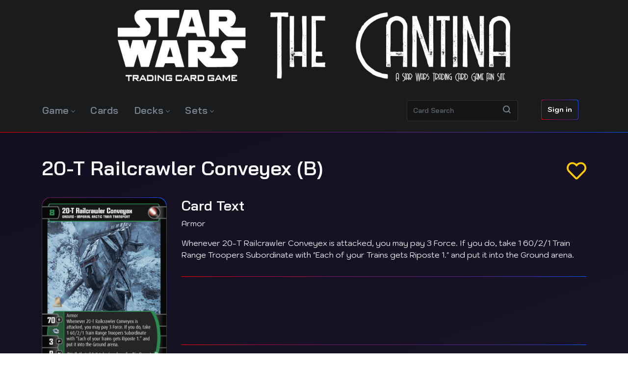

--- FILE ---
content_type: text/html; charset=utf-8
request_url: https://swtcg.com/Cards/Details/7860/20T-Railcrawler-Conveyex
body_size: 12023
content:
<!DOCTYPE html>
<html lang="en" xml:lang="en" xmlns="http://www.w3.org/1999/xhtml">
<head>
    
    <meta charset="utf-8" />
    <title>20-T Railcrawler Conveyex (B) Card - Star Wars Trading Card Game</title>
    <meta name="viewport" content="width=device-width, initial-scale=1.0">
    <meta name="title" content="Star Wars: Trading Card Game - 20-T Railcrawler Conveyex (B) Card">
    <meta name="description" content="20-T Railcrawler Conveyex (B) is a Ground card from the Solo (SOLO) expansion for Star Wars Trading Card Game (SWTCG) by Independent Development Committee (IDC).">
    <meta name="keywords" content="20-T Railcrawler Conveyex (B), Ground, SOLO, Solo, IDC, Independent Development Committee, Dark, Star Wars, Trading Card Game, swtcg">
    <meta name="robots" content="index, follow">
    <meta name="theme-color" content="#ff9703" />

    <meta http-equiv="Content-Type" content="text/html; charset=utf-8">
    <meta name="language" content="en">
    <meta name="revisit-after" content="1 days">

    <meta property="og:site_name" content="Star Wars Trading Card Game">
    <meta property="og:title" content="20-T Railcrawler Conveyex (B) Card">
    <meta property="og:description" content="20-T Railcrawler Conveyex (B) is a Ground card from the Solo (SOLO) expansion for Star Wars Trading Card Game (SWTCG) by Independent Development Committee (IDC).">
    <meta property="og:image" content="https://swtcg.com/Content/Images/Cards/SOLO/SOLO061_20_T_Railcrawler_Conveyex_B.jpg?v=2">

    <meta name="twitter:creator" content="@starwarstcg">
    <meta name="twitter:domain" content="https://swtcg.com">
    <meta name="twitter:title" content="20-T Railcrawler Conveyex (B) Card">
    <meta name="twitter:description" content="20-T Railcrawler Conveyex (B) is a Ground card from the Solo (SOLO) expansion for Star Wars Trading Card Game (SWTCG) by Independent Development Committee (IDC).">
    <meta name="twitter:image" content="https://swtcg.com/Content/Images/Cards/SOLO/SOLO061_20_T_Railcrawler_Conveyex_B.jpg?v=2">
    <meta name="twitter:image:alt" content="20-T Railcrawler Conveyex (B): A Ground type card from the Solo expansion for the Star Wars Trading Card Game.">

    
    
    
    <meta property="og:type" content="product">
    <meta property="og:url" content="https://swtcg.com/Cards/Details/7860/20T-Railcrawler-Conveyex">
    <meta name="twitter:card" content="product">
    <meta name="twitter:label1" content="Expansion">
    <meta name="twitter:data1" content="Solo">
    <meta name="twitter:label2" content="Card Type">
    <meta name="twitter:data2" content="Ground">



    <link rel="manifest" href="/manifest.json" />
    <link rel="icon" type="image/png" href="/favicon.png?v=2" sizes="512x512" />
    <link rel="icon" type="image/png" href="/favicon-128x128.png?v=2" sizes="128x128" />
    <link rel="icon" type="image/png" href="/favicon-64x64.png?v=2" sizes="64x64" />
    <link rel="icon" type="image/png" href="/favicon-32x32.png?v=2" sizes="32x32" />
    <link rel="icon" type="image/png" href="/favicon-16x16.png?v=2" sizes="16x16" />
    <link rel="shortcut icon" type="image/x-icon" href="/favicon.ico?v=2" sizes="48x48" />

    <link rel="icons" type="image/png" sizes="144x144" href="/Content/Images/Icons/icon-144x144.png">

    <link href="https://fonts.googleapis.com/css?family=Bai+Jamjuree:600|Kodchasan:400,400i,700,700i&display=swap" rel="stylesheet">
    
    
    
        <link rel="canonical" href="https://swtcg.com/Cards/Details/7860/20T-Railcrawler-Conveyex" />
    <link href="/Content/bootstrap?v=LC9gDJB94BPnPpCOGJAcWHE2ZaKkdYJBA0iCBAHiZfo1" rel="stylesheet"/>

    <link href="/Content/nav?v=q066cKvgyvz0eAFM9NzJmbTwp2RmyUcRWX-TkbjKRUo1" rel="stylesheet"/>

    <link href="/Content/fontstyles?v=0PXqvq1RIF0ibJvJHbOUb-wxyQow3-Z_D2Jh3Pt281U1" rel="stylesheet"/>

    <link href="/Content/css?v=CQzEhhOKEedjTEFHUjMIlrvApg5QpD3We1SILqlK_tw1" rel="stylesheet"/>

    <script src="/bundles/modernizr?v=w9fZKPSiHtN4N4FRqV7jn-3kGoQY5hHpkwFv5TfMrus1"></script>

    

    
    

    

    
    <!-- BEGIN SHAREAHOLIC CODE -->
    
    <!-- END SHAREAHOLIC CODE -->

</head>
<body class="position-relative">
    <div>
        
        <nav id="navigation" class="navigation navigation-logo-top">
            <div class="navigation-header">
                <div class="navigation-logo">
                    <a href="/" title="Star Wars: Trading Card Game - The Cantina (SWTCG)">
                        <picture>
                            <source srcset="/Content/logo-wide-white-sm.webp?v=2" type="image/webp">
                            <source srcset="/Content/logo-wide-white-sm.png?v=2" type="image/png">
                            <img src="/Content/logo-wide-white-sm.png" alt="Star Wars: Trading Card Game - The Cantina (SWTCG)" style="width:auto;max-width: 80%;" width="220" height="40" />
                        </picture>

                    </a>
                </div>
                <div class="navigation-button-toggler">
                    <i class="hamburger-icon"></i>
                </div>
            </div>
            <div class="navigation-body">
                <div class="navigation-body-header">
                    <div class="navigation-logo text-left text-md-center">
                        <a href="/" title="Star Wars: Trading Card Game - The Cantina (SWTCG)">
                            <picture>
                                <source srcset="/Content/logo-wide-white-sm.webp?v=2" type="image/webp">
                                <source srcset="/Content/logo-wide-white-sm.png?v=2" type="image/png">
                                <img src="/Content/logo-wide-white-sm.png" alt="Star Wars: Trading Card Game - The Cantina (SWTCG)" style="display:inline-block; width:auto;max-width: 80%;" width="879" height="160" />
                            </picture>

                        </a>
                    </div>
                    <span class="navigation-body-close-button">&#10005;</span>
                </div>
                <div class="container">
                    <div class="row">
                        <ul class="navigation-menu">
                            <li class="navigation-item">
                                <a class="navigation-link" href="/Home/Play">Game</a>

                                <ul class="navigation-dropdown">
                                    <li class="navigation-dropdown-item">
                                        <a class="navigation-dropdown-link" href="/Home/Play">Play</a>
                                    </li>
                                    <li class="navigation-dropdown-item">
                                        <a class="navigation-dropdown-link" href="/Home/Files">Files</a>
                                        <ul class="navigation-dropdown">
                                            <li class="navigation-dropdown-item">
                                                <a class="navigation-dropdown-link" href="/Home/Files#Rulebooks">Rulebooks</a>
                                                <ul class="navigation-dropdown navigation-file-dropdown">
                                                    <li class="navigation-dropdown-item">
                                                        <a href="/Content/PDFs/Rulebooks/2021_IDC_15TH_Rulebook.pdf" title="Full Rulebook: 15th Anniversary Edition" lang="en" hreflang="en" class="navigation-dropdown-link" download>Full Rulebook<br /><span class="small">15th Anniversary Edition</span></a>
                                                    </li>
                                                    <li class="navigation-dropdown-item">
                                                        <a href="/Content/PDFs/Rulebooks/2019_IDC_Reglamento.pdf" title="Reglamento Expandido: Jedi Knight Edition en Español" lang="es" hreflang="es" class="navigation-dropdown-link" download>Reglamento Expandido<br /><span class="small">Jedi Knight Edition</span></a>
                                                    </li>

                                                    <li class="navigation-dropdown-item">
                                                        <a href="/Content/PDFs/Rulebooks/2011_IDC_Optional_Play.pdf" title="Optional Play Rules: SITH Edition" lang="en" hreflang="en" class="navigation-dropdown-link" download>Optional Play Rules<br /><span class="small">SITH Edition</span></a>
                                                    </li>
                                                    <li class="navigation-dropdown-item">
                                                        <a href="/Content/PDFs/Rulebooks/2011_IDC_MAND_Eratta_Rulings_FAQ.pdf" title="Eratta, Rulings & FAQ" lang="en" hreflang="en" class="navigation-dropdown-link" download>Eratta, Rulings & FAQ<br /><span class="small">Mandalorians Edition</span></a>
                                                    </li>
                                                </ul>
                                            </li>
                                            <li class="navigation-dropdown-item">
                                                <a class="navigation-dropdown-link" href="/Home/Files#Guides">Guides</a>
                                                <ul class="navigation-dropdown navigation-file-dropdown">
                                                    <li class="navigation-dropdown-item">
                                                        <a href="/Content/PDFs/Guides/2020_DECKBUILDING_GUIDE_GOLDLEADER.pdf" title="Deckbuilding Guide: GoldLeader Method" lang="en" hreflang="en" class="navigation-dropdown-link" download>Deckbuilding Guide<br /><span class="small">GoldLeader Method</span></a>
                                                    </li>
                                                    <li class="navigation-dropdown-item">
                                                        <a href="/Content/PDFs/Guides/2020_PRINT_GUIDE_EASYMETHOD.doc" title="Printing Guide: EasyHaechOven Method" lang="en" hreflang="en" class="navigation-dropdown-link" download>Printing Guide<br /><span class="small">EasyHaechOven Method</span></a>
                                                    </li>
                                                </ul>
                                            </li>
                                            <li class="navigation-dropdown-item">
                                                <a class="navigation-dropdown-link" href="/Home/Files#Random">Random</a>
                                                <ul class="navigation-dropdown navigation-file-dropdown">
                                                    <li class="navigation-dropdown-item">
                                                        <a href="/Content/Images/Counters.tif" title="Original WotC Tokens Scan" lang="en" class="navigation-dropdown-link" hreflang="en" download>WOTC Tokens Scan<br /><span class="small">Damage and Force Tokens</span></a>
                                                    </li>
                                                    <li class="navigation-dropdown-item">
                                                        <a href="/Content/PDFs/Other/Counters.pdf" title="IDC Tokens & Counters" lang="en" class="navigation-dropdown-link" hreflang="en" download>IDC Tokens & Counters<br /><span class="small">Tokens for Tracking Damage, Force and More</span></a>
                                                    </li>
                                                    <li class="navigation-dropdown-item">
                                                        <a href="/Content/PDFs/Other/SWTCG_Playmat_Standard.pdf" title="SWTCG Playmat - Standard" lang="en" class="navigation-dropdown-link" hreflang="en" download>Playmat - Standard<br /><span class="small">Created by Abejarano</span></a>
                                                    </li>
                                                    <li class="navigation-dropdown-item">
                                                        <a href="/Content/PDFs/Other/SWTCG_Playmat_Galactic_Civil_War.pdf" title="SWTCG Playmat - Galactic Civil War" lang="en" class="navigation-dropdown-link" hreflang="en" download>Playmat - Galactic Civil War<br /><span class="small">Created by Abejarano</span></a>
                                                    </li>
                                                    <li class="navigation-dropdown-item">
                                                        <a href="/Content/PDFs/Other/SWTCG_Custom_Card_Backs.pdf" title="SWTCG Custom Card Backs" lang="en" class="navigation-dropdown-link" hreflang="en" download>Custom Card Backs<br /><span class="small">Created by Trent McCrow</span></a>
                                                    </li>
                                                </ul>
                                            </li>
                                        </ul>
                                    </li>
                                    <li class="navigation-dropdown-item">
                                        <a class="navigation-dropdown-link" href="/Keywords">Keywords</a>
                                        <ul class="navigation-dropdown">
                                            <li class="navigation-dropdown-item">
                                                <a class="navigation-dropdown-link" href="/Keywords#absorb">Absorb</a>
                                            </li>
                                            <li class="navigation-dropdown-item">
                                                <a class="navigation-dropdown-link" href="/Keywords#surge">Surge</a>
                                            </li>
                                            <li class="navigation-dropdown-item">
                                                <a class="navigation-dropdown-link" href="/Keywords#persuade">Persuade</a>
                                            </li>
                                        </ul>
                                    </li>
                                    <li class="navigation-dropdown-item">
                                        <a href="https://discord.gg/a4HY7BX" target="_blank" rel="noreferrer" title="Our Discord Channel" class="navigation-dropdown-link"><span class="fab fa-discord mr-1" aria-hidden="true"></span> Discord</a>
                                    </li>
                                </ul>
                            </li>
                            <li class="navigation-item">
                                <a class="navigation-link" href="/Cards">Cards</a>
                            </li>
                            <li class="navigation-item">
                                <a class="navigation-link" href="/Decks" title="Custom Decks for Star Wars Trading Card Game (SWTCG)">Decks</a>
                                <ul class="navigation-dropdown">
                                    <li class="navigation-dropdown-item">
                                        <a class="navigation-dropdown-link" href="/Decks">All</a>
                                        <ul class="navigation-dropdown">
                                            <li class="navigation-dropdown-item">
                                                <a class="navigation-dropdown-link" href="/Decks?categories=4">Padawan</a>
                                            </li>
                                            <li class="navigation-dropdown-item">
                                                <a class="navigation-dropdown-link" href="/Decks?categories=5">Knight</a>
                                            </li>
                                            <li class="navigation-dropdown-item">
                                                <a class="navigation-dropdown-link" href="/Decks?categories=6">Master</a>
                                            </li>
                                        </ul>
                                    </li>
                                    <li class="navigation-dropdown-item">
                                        <a class="navigation-dropdown-link" href="/Decks?sTitle=IDC%27s%20Decks&amp;sDescription=Decks%20created%20for%20the%20Star%20Wars%20Trading%20Card%20Game%20by%20the%20Independent%20Development%20Committee%20%28IDC%29&amp;categories=2">IDC</a>
                                        <ul class="navigation-dropdown">
                                            <li class="navigation-dropdown-item">
                                                <a class="navigation-dropdown-link" href="/Decks?sTitle=IDC%27s%20Padawan%20Decks&amp;sDescription=Padawan%20%28Beginner%29%20Level%20Decks%20Created%20for%20the%20Star%20Wars%20Trading%20Card%20Game%20by%20the%20Independent%20Development%20Committee%20%28IDC%29&amp;categories=2%2C4">Padawan</a>
                                            </li>
                                            <li class="navigation-dropdown-item">
                                                <a class="navigation-dropdown-link" href="/Decks?sTitle=IDC%27s%20Knight%20Decks&amp;sDescription=Knight%20%28Intermediate%29%20Level%20Decks%20Created%20for%20the%20Star%20Wars%20Trading%20Card%20Game%20by%20the%20Independent%20Development%20Committee%20%28IDC%29&amp;categories=2%2C5">Knight</a>
                                            </li>
                                            <li class="navigation-dropdown-item">
                                                <a class="navigation-dropdown-link" href="/Decks?sTitle=IDC%27s%20Master%20Decks&amp;sDescription=Master%20%28Advanced%29%20Level%20Decks%20Created%20for%20the%20Star%20Wars%20Trading%20Card%20Game%20by%20the%20Independent%20Development%20Committee%20%28IDC%29&amp;categories=2%2C6">Master</a>
                                            </li>
                                        </ul>
                                    </li>
                                    <li class="navigation-dropdown-item">
                                        <a class="navigation-dropdown-link" href="/Decks?sTitle=WOTC%27s%20Decks&amp;sDescription=Decks%20created%20for%20the%20Star%20Wars%20Trading%20Card%20Game%20by%20Wizards%20of%20the%20Coast%20%28WOTC%29&amp;categories=3">WOTC</a>
                                        <ul class="navigation-dropdown">
                                            <li class="navigation-dropdown-item">
                                                <a class="navigation-dropdown-link" href="/Decks?sTitle=WOTC%27s%20Starter%20Decks&amp;sDescription=Starter%20Decks%20created%20for%20the%20Star%20Wars%20Trading%20Card%20Game%20by%20Wizards%20of%20the%20Coast%20%28WOTC%29&amp;CreatedBy=WOTC">Starter</a>
                                            </li>
                                            <li class="navigation-dropdown-item">
                                                <a class="navigation-dropdown-link" href="/Decks?sTitle=WOTC%27s%20Padawan%20Decks&amp;sDescription=Padawan%20%28Beginner%29%20Level%20Decks%20created%20for%20the%20Star%20Wars%20Trading%20Card%20Game%20by%20Wizards%20of%20the%20Coast%20%28WOTC%29&amp;categories=3%2C4">Padawan</a>
                                            </li>
                                            <li class="navigation-dropdown-item">
                                                <a class="navigation-dropdown-link" href="/Decks?sTitle=WOTC%27s%20Knight%20Decks&amp;sDescription=Knight%20%28Intermediate%29%20Level%20Decks%20created%20for%20the%20Star%20Wars%20Trading%20Card%20Game%20by%20Wizards%20of%20the%20Coast%20%28WOTC%29&amp;categories=3%2C5">Knight</a>
                                            </li>
                                            <li class="navigation-dropdown-item">
                                                <a class="navigation-dropdown-link" href="/Decks?sTitle=WOTC%27s%20Master%20Decks&amp;sDescription=Master%20%28Advanced%29%20Level%20Decks%20created%20for%20the%20Star%20Wars%20Trading%20Card%20Game%20by%20Wizards%20of%20the%20Coast%20%28WOTC%29&amp;categories=3%2C6">Master</a>
                                            </li>
                                        </ul>
                                    </li>
                                    <li class="navigation-dropdown-item">
                                        <a class="navigation-dropdown-link" href="/Decks?sTitle=The%20Cantina%27s%20Decks&amp;sDescription=Decks%20created%20for%20the%20Star%20Wars%20Trading%20Card%20Game%20by%20the%20Users%20of%20the%20Cantina%20Website&amp;categories=1">Cantina</a>
                                        <ul class="navigation-dropdown">
                                            <li class="navigation-dropdown-item">
                                                <a class="navigation-dropdown-link" href="/Decks?sTitle=The%20Cantina%27s%20Padawan%20Decks&amp;sDescription=Padawan%20%28Beginner%29%20Level%20Decks%20created%20for%20the%20Star%20Wars%20Trading%20Card%20Game%20by%20the%20Users%20of%20the%20Cantina%20Website&amp;categories=1%2C4">Padawan</a>
                                            </li>
                                            <li class="navigation-dropdown-item">
                                                <a class="navigation-dropdown-link" href="/Decks?sTitle=The%20Cantina%27s%20Knight%20Decks&amp;sDescription=Knight%20%28Intermediate%29%20Level%20Decks%20created%20for%20the%20Star%20Wars%20Trading%20Card%20Game%20by%20the%20Users%20of%20the%20Cantina%20Website&amp;categories=1%2C5">Knight</a>
                                            </li>
                                            <li class="navigation-dropdown-item">
                                                <a class="navigation-dropdown-link" href="/Decks?sTitle=The%20Cantina%27s%20Master%20Decks&amp;sDescription=Master%20%28Advanced%29%20Level%20Decks%20created%20for%20the%20Star%20Wars%20Trading%20Card%20Game%20by%20the%20Users%20of%20the%20Cantina%20Website&amp;categories=1%2C6">Master</a>
                                            </li>
                                        </ul>
                                    </li>
                                </ul>


                            </li>
                            <li class="navigation-item">
                                <a class="navigation-link" href="#">Sets</a>
                                <div class="navigation-megamenu">
                                    <div class="container">
                                        <div class="row py-4">
                                            <div class="col-12 col-md-3">

                                                <b style="color:white;" class="ml-2 ml-md-3">Wizards of the Coast</b>
                                                <ul class="navigation-list swtcg-set-list mt-2">

                                                        <li style="list-style-type:none;">
                                                            <a href="/Expansions/WotC/ANH/A-New-Hope" style="border-right:none;" title="A New Hope: A Star Wars Trading Card Game Expansion by Wizards of the Coast">
                                                                <img src="/Content/Images/Icons/ANH.png" class="mr-2" style="width:16px; height:auto; margin-left:10px;" alt="Icon for A New Hope Set" />
                                                                A New Hope
                                                            </a>
                                                        </li>
                                                        <li style="list-style-type:none;">
                                                            <a href="/Expansions/WotC/AOTC/Attack-Of-The-Clones" style="border-right:none;" title="Attack Of The Clones: A Star Wars Trading Card Game Expansion by Wizards of the Coast">
                                                                <img src="/Content/Images/Icons/AOTC.png" class="mr-2" style="width:16px; height:auto; margin-left:10px;" alt="Icon for Attack Of The Clones Set" />
                                                                Attack Of The Clones
                                                            </a>
                                                        </li>
                                                        <li style="list-style-type:none;">
                                                            <a href="/Expansions/WotC/BOY/Battle-of-Yavin" style="border-right:none;" title="Battle of Yavin: A Star Wars Trading Card Game Expansion by Wizards of the Coast">
                                                                <img src="/Content/Images/Icons/BOY.png" class="mr-2" style="width:16px; height:auto; margin-left:10px;" alt="Icon for Battle of Yavin Set" />
                                                                Battle of Yavin
                                                            </a>
                                                        </li>
                                                        <li style="list-style-type:none;">
                                                            <a href="/Expansions/WotC/ESB/Empire-Strikes-Back" style="border-right:none;" title="Empire Strikes Back: A Star Wars Trading Card Game Expansion by Wizards of the Coast">
                                                                <img src="/Content/Images/Icons/ESB.png" class="mr-2" style="width:16px; height:auto; margin-left:10px;" alt="Icon for Empire Strikes Back Set" />
                                                                Empire Strikes Back
                                                            </a>
                                                        </li>
                                                        <li style="list-style-type:none;">
                                                            <a href="/Expansions/WotC/JG/Jedi-Guardians" style="border-right:none;" title="Jedi Guardians: A Star Wars Trading Card Game Expansion by Wizards of the Coast">
                                                                <img src="/Content/Images/Icons/JG.png" class="mr-2" style="width:16px; height:auto; margin-left:10px;" alt="Icon for Jedi Guardians Set" />
                                                                Jedi Guardians
                                                            </a>
                                                        </li>
                                                        <li style="list-style-type:none;">
                                                            <a href="/Expansions/WotC/PM/Phantom-Menace" style="border-right:none;" title="Phantom Menace: A Star Wars Trading Card Game Expansion by Wizards of the Coast">
                                                                <img src="/Content/Images/Icons/PM.png" class="mr-2" style="width:16px; height:auto; margin-left:10px;" alt="Icon for Phantom Menace Set" />
                                                                Phantom Menace
                                                            </a>
                                                        </li>
                                                        <li style="list-style-type:none;">
                                                            <a href="/Expansions/WotC/ROTJ/Return-of-the-Jedi" style="border-right:none;" title="Return of the Jedi: A Star Wars Trading Card Game Expansion by Wizards of the Coast">
                                                                <img src="/Content/Images/Icons/ROTJ.png" class="mr-2" style="width:16px; height:auto; margin-left:10px;" alt="Icon for Return of the Jedi Set" />
                                                                Return of the Jedi
                                                            </a>
                                                        </li>
                                                        <li style="list-style-type:none;">
                                                            <a href="/Expansions/WotC/ROTS/Revenge-of-the-Sith" style="border-right:none;" title="Revenge of the Sith: A Star Wars Trading Card Game Expansion by Wizards of the Coast">
                                                                <img src="/Content/Images/Icons/ROTS.png" class="mr-2" style="width:16px; height:auto; margin-left:10px;" alt="Icon for Revenge of the Sith Set" />
                                                                Revenge of the Sith
                                                            </a>
                                                        </li>
                                                        <li style="list-style-type:none;">
                                                            <a href="/Expansions/WotC/RAS/Rogues-and-Scoundrels" style="border-right:none;" title="Rogues and Scoundrels: A Star Wars Trading Card Game Expansion by Wizards of the Coast">
                                                                <img src="/Content/Images/Icons/RAS.png" class="mr-2" style="width:16px; height:auto; margin-left:10px;" alt="Icon for Rogues and Scoundrels Set" />
                                                                Rogues and Scoundrels
                                                            </a>
                                                        </li>
                                                        <li style="list-style-type:none;">
                                                            <a href="/Expansions/WotC/SR/Sith-Rising" style="border-right:none;" title="Sith Rising: A Star Wars Trading Card Game Expansion by Wizards of the Coast">
                                                                <img src="/Content/Images/Icons/SR.png" class="mr-2" style="width:16px; height:auto; margin-left:10px;" alt="Icon for Sith Rising Set" />
                                                                Sith Rising
                                                            </a>
                                                        </li>
                                                </ul>
                                            </div>
                                            <div class="col-12 col-md-9">
                                                <b style="color:white;" class="ml-2 ml-md-3">Independent Development Committee</b>
                                                <div class="row">
                                                    <div class="col-12 col-md-4">
                                                        <ul class="navigation-list swtcg-set-list mt-2">

                                                                    <li style="list-style-type:none;">
                                                                        <a href="/Expansions/IDC/TEN/10th-Anniversary" style="border-right:none; border-left:1px solid #333333;" title="10th Anniversary: A Star Wars Trading Card Game Expansion by the Independent Development Committee"><img src="/Content/Images/Icons/TEN.png" class="mr-2" style="width:16px; height:auto; margin-left:10px;" alt="Icon for 10th Anniversary Set" /> 10th Anniversary</a>
                                                                    </li>
                                                                    <li style="list-style-type:none;">
                                                                        <a href="/Expansions/IDC/15TH/15th-Anniversary" style="border-right:none; border-left:1px solid #333333;" title="15th Anniversary: A Star Wars Trading Card Game Expansion by the Independent Development Committee"><img src="/Content/Images/Icons/15TH.png" class="mr-2" style="width:16px; height:auto; margin-left:10px;" alt="Icon for 15th Anniversary Set" /> 15th Anniversary</a>
                                                                    </li>
                                                                    <li style="list-style-type:none;">
                                                                        <a href="/Expansions/IDC/AAA/Apprentices-and-Assassins" style="border-right:none; border-left:1px solid #333333;" title="Apprentices and Assassins: A Star Wars Trading Card Game Expansion by the Independent Development Committee"><img src="/Content/Images/Icons/AAA.png" class="mr-2" style="width:16px; height:auto; margin-left:10px;" alt="Icon for Apprentices and Assassins Set" /> Apprentices and Assassins</a>
                                                                    </li>
                                                                    <li style="list-style-type:none;">
                                                                        <a href="/Expansions/IDC/BOC/Battle-of-Crait" style="border-right:none; border-left:1px solid #333333;" title="Battle of Crait: A Star Wars Trading Card Game Expansion by the Independent Development Committee"><img src="/Content/Images/Icons/BOC.png" class="mr-2" style="width:16px; height:auto; margin-left:10px;" alt="Icon for Battle of Crait Set" /> Battle of Crait</a>
                                                                    </li>
                                                                    <li style="list-style-type:none;">
                                                                        <a href="/Expansions/IDC/BOE/Battle-of-Endor" style="border-right:none; border-left:1px solid #333333;" title="Battle of Endor: A Star Wars Trading Card Game Expansion by the Independent Development Committee"><img src="/Content/Images/Icons/BOE.png" class="mr-2" style="width:16px; height:auto; margin-left:10px;" alt="Icon for Battle of Endor Set" /> Battle of Endor</a>
                                                                    </li>
                                                                    <li style="list-style-type:none;">
                                                                        <a href="/Expansions/IDC/BOH/Battle-of-Hoth" style="border-right:none; border-left:1px solid #333333;" title="Battle of Hoth: A Star Wars Trading Card Game Expansion by the Independent Development Committee"><img src="/Content/Images/Icons/BOH.png" class="mr-2" style="width:16px; height:auto; margin-left:10px;" alt="Icon for Battle of Hoth Set" /> Battle of Hoth</a>
                                                                    </li>
                                                                    <li style="list-style-type:none;">
                                                                        <a href="/Expansions/IDC/BOSB/Battle-of-Starkiller-Base" style="border-right:none; border-left:1px solid #333333;" title="Battle of Starkiller Base: A Star Wars Trading Card Game Expansion by the Independent Development Committee"><img src="/Content/Images/Icons/BOSB.png" class="mr-2" style="width:16px; height:auto; margin-left:10px;" alt="Icon for Battle of Starkiller Base Set" /> Battle of Starkiller Base</a>
                                                                    </li>
                                                                    <li style="list-style-type:none;">
                                                                        <a href="/Expansions/IDC/BOTS/Battle-of-the-Sarlacc" style="border-right:none; border-left:1px solid #333333;" title="Battle of the Sarlacc: A Star Wars Trading Card Game Expansion by the Independent Development Committee"><img src="/Content/Images/Icons/BOTS.png" class="mr-2" style="width:16px; height:auto; margin-left:10px;" alt="Icon for Battle of the Sarlacc Set" /> Battle of the Sarlacc</a>
                                                                    </li>
                                                                    <li style="list-style-type:none;">
                                                                        <a href="/Expansions/IDC/BF/Battlefront" style="border-right:none; border-left:1px solid #333333;" title="Battlefront: A Star Wars Trading Card Game Expansion by the Independent Development Committee"><img src="/Content/Images/Icons/BF.png" class="mr-2" style="width:16px; height:auto; margin-left:10px;" alt="Icon for Battlefront Set" /> Battlefront</a>
                                                                    </li>
                                                                    <li style="list-style-type:none;">
                                                                        <a href="/Expansions/IDC/AGD/A-Galaxy-Divided" style="border-right:none; border-left:1px solid #333333;" title="A Galaxy Divided: A Star Wars Trading Card Game Expansion by the Independent Development Committee">
                                                                            <img src="/Content/Images/Icons/AGD.png" class="mr-2" style="width:16px; height:auto; margin-left:10px;" alt="Icon for A Galaxy Divided Set" />
                                                                            <span class="d-inline-block"><span class="small">Clone Wars</span><br />A Galaxy Divided</span>
                                                                        </a>
                                                                    </li>
                                                                    <li style="list-style-type:none;">
                                                                        <a href="/Expansions/IDC/BL/Battle-Lines" style="border-right:none; border-left:1px solid #333333;" title="Battle Lines: A Star Wars Trading Card Game Expansion by the Independent Development Committee">
                                                                            <img src="/Content/Images/Icons/BL.png" class="mr-2" style="width:16px; height:auto; margin-left:10px;" alt="Icon for Battle Lines Set" />
                                                                            <span class="d-inline-block"><span class="small">Clone Wars</span><br />Battle Lines</span>
                                                                        </a>
                                                                    </li>
                                                                    <li style="list-style-type:none;">
                                                                        <a href="/Expansions/IDC/RAW/Republic-at-War" style="border-right:none; border-left:1px solid #333333;" title="Republic at War: A Star Wars Trading Card Game Expansion by the Independent Development Committee">
                                                                            <img src="/Content/Images/Icons/RAW.png" class="mr-2" style="width:16px; height:auto; margin-left:10px;" alt="Icon for Republic at War Set" />
                                                                            <span class="d-inline-block"><span class="small">Clone Wars</span><br />Republic at War</span>
                                                                        </a>
                                                                    </li>
                                                                    <li style="list-style-type:none;">
                                                                        <a href="/Expansions/IDC/CWSO/Separatist-Offensive" style="border-right:none; border-left:1px solid #333333;" title="Separatist Offensive: A Star Wars Trading Card Game Expansion by the Independent Development Committee">
                                                                            <img src="/Content/Images/Icons/CWSO.png" class="mr-2" style="width:16px; height:auto; margin-left:10px;" alt="Icon for Separatist Offensive Set" />
                                                                            <span class="d-inline-block"><span class="small">Clone Wars</span><br />Separatist Offensive</span>
                                                                        </a>
                                                                    </li>
                                                                    <li style="list-style-type:none;">
                                                                        <a href="/Expansions/IDC/CAD/Clones-and-Droids" style="border-right:none; border-left:1px solid #333333;" title="Clones and Droids: A Star Wars Trading Card Game Expansion by the Independent Development Committee"><img src="/Content/Images/Icons/CAD.png" class="mr-2" style="width:16px; height:auto; margin-left:10px;" alt="Icon for Clones and Droids Set" /> Clones and Droids</a>
                                                                    </li>
                                                                    <li style="list-style-type:none;">
                                                                        <a href="/Expansions/IDC/EE/Empire-Eternal" style="border-right:none; border-left:1px solid #333333;" title="Empire Eternal: A Star Wars Trading Card Game Expansion by the Independent Development Committee"><img src="/Content/Images/Icons/EE.png" class="mr-2" style="width:16px; height:auto; margin-left:10px;" alt="Icon for Empire Eternal Set" /> Empire Eternal</a>
                                                                    </li>
                                                                    <li style="list-style-type:none;">
                                                                        <a href="/Expansions/IDC/ER/Empire-Rising" style="border-right:none; border-left:1px solid #333333;" title="Empire Rising: A Star Wars Trading Card Game Expansion by the Independent Development Committee"><img src="/Content/Images/Icons/ER.png" class="mr-2" style="width:16px; height:auto; margin-left:10px;" alt="Icon for Empire Rising Set" /> Empire Rising</a>
                                                                    </li>
                                                        </ul>
                                                    </div>
                                                    <div class="col-12 col-md-4">
                                                        <ul class="navigation-list swtcg-set-list mt-2">

                                                                    <li style="list-style-type:none;">
                                                                        <a href="/Expansions/IDC/FOTR/Fall-of-the-Republic" style="border-right:none;" title="Fall of the Republic: A Star Wars Trading Card Game Expansion by the Independent Development Committee"><img src="/Content/Images/Icons/FOTR.png" class="mr-2" style="width:16px; height:auto; margin-left:10px;" alt="Icon for Fall of the Republic Set" /> Fall of the Republic</a>
                                                                    </li>
                                                                    <li style="list-style-type:none;">
                                                                        <a href="/Expansions/IDC/FOR/Fires-of-Rebellion" style="border-right:none;" title="Fires of Rebellion: A Star Wars Trading Card Game Expansion by the Independent Development Committee"><img src="/Content/Images/Icons/FOR.png" class="mr-2" style="width:16px; height:auto; margin-left:10px;" alt="Icon for Fires of Rebellion Set" /> Fires of Rebellion</a>
                                                                    </li>
                                                                    <li style="list-style-type:none;">
                                                                        <a href="/Expansions/IDC/IA/Imperial-Assault" style="border-right:none;" title="Imperial Assault: A Star Wars Trading Card Game Expansion by the Independent Development Committee"><img src="/Content/Images/Icons/IA.png" class="mr-2" style="width:16px; height:auto; margin-left:10px;" alt="Icon for Imperial Assault Set" /> Imperial Assault</a>
                                                                    </li>
                                                                    <li style="list-style-type:none;">
                                                                        <a href="/Expansions/IDC/ION/Invasion-of-Naboo" style="border-right:none;" title="Invasion of Naboo: A Star Wars Trading Card Game Expansion by the Independent Development Committee"><img src="/Content/Images/Icons/ION.png" class="mr-2" style="width:16px; height:auto; margin-left:10px;" alt="Icon for Invasion of Naboo Set" /> Invasion of Naboo</a>
                                                                    </li>
                                                                    <li style="list-style-type:none;">
                                                                        <a href="/Expansions/IDC/JK/Jedi-Knight" style="border-right:none;" title="Jedi Knight: A Star Wars Trading Card Game Expansion by the Independent Development Committee"><img src="/Content/Images/Icons/JK.png" class="mr-2" style="width:16px; height:auto; margin-left:10px;" alt="Icon for Jedi Knight Set" /> Jedi Knight</a>
                                                                    </li>
                                                                    <li style="list-style-type:none;">
                                                                        <a href="/Expansions/IDC/BH/Bounty-Hunters" style="border-right:none;" title="Bounty Hunters: A Star Wars Trading Card Game Expansion by the Independent Development Committee"><img src="/Content/Images/Icons/BH.png" class="mr-2" style="width:16px; height:auto; margin-left:10px;" alt="Icon for Bounty Hunters Set" /> <span class="d-inline-block"><span class="small">Legacy of the Force</span><br />Bounty Hunters</span></a>
                                                                    </li>
                                                                    <li style="list-style-type:none;">
                                                                        <a href="/Expansions/IDC/JEDI/Jedi" style="border-right:none;" title="Jedi: A Star Wars Trading Card Game Expansion by the Independent Development Committee"><img src="/Content/Images/Icons/JEDI.png" class="mr-2" style="width:16px; height:auto; margin-left:10px;" alt="Icon for Jedi Set" /> <span class="d-inline-block"><span class="small">Legacy of the Force</span><br />Jedi</span></a>
                                                                    </li>
                                                                    <li style="list-style-type:none;">
                                                                        <a href="/Expansions/IDC/MAND/Mandalorians" style="border-right:none;" title="Mandalorians: A Star Wars Trading Card Game Expansion by the Independent Development Committee"><img src="/Content/Images/Icons/MAND.png" class="mr-2" style="width:16px; height:auto; margin-left:10px;" alt="Icon for Mandalorians Set" /> <span class="d-inline-block"><span class="small">Legacy of the Force</span><br />Mandalorians</span></a>
                                                                    </li>
                                                                    <li style="list-style-type:none;">
                                                                        <a href="/Expansions/IDC/SITH/Sith" style="border-right:none;" title="Sith: A Star Wars Trading Card Game Expansion by the Independent Development Committee"><img src="/Content/Images/Icons/SITH.png" class="mr-2" style="width:16px; height:auto; margin-left:10px;" alt="Icon for Sith Set" /> <span class="d-inline-block"><span class="small">Legacy of the Force</span><br />Sith</span></a>
                                                                    </li>
                                                                    <li style="list-style-type:none;">
                                                                        <a href="/Expansions/IDC/SMUG/Smugglers" style="border-right:none;" title="Smugglers: A Star Wars Trading Card Game Expansion by the Independent Development Committee"><img src="/Content/Images/Icons/SMUG.png" class="mr-2" style="width:16px; height:auto; margin-left:10px;" alt="Icon for Smugglers Set" /> <span class="d-inline-block"><span class="small">Legacy of the Force</span><br />Smugglers</span></a>
                                                                    </li>
                                                                    <li style="list-style-type:none;">
                                                                        <a href="/Expansions/IDC/RO/Rogue-One" style="border-right:none;" title="Rogue One: A Star Wars Trading Card Game Expansion by the Independent Development Committee"><img src="/Content/Images/Icons/RO.png" class="mr-2" style="width:16px; height:auto; margin-left:10px;" alt="Icon for Rogue One Set" /> Rogue One</a>
                                                                    </li>
                                                                    <li style="list-style-type:none;">
                                                                        <a href="/Expansions/IDC/RS/Rogue-Squadron" style="border-right:none;" title="Rogue Squadron: A Star Wars Trading Card Game Expansion by the Independent Development Committee"><img src="/Content/Images/Icons/RS.png" class="mr-2" style="width:16px; height:auto; margin-left:10px;" alt="Icon for Rogue Squadron Set" /> Rogue Squadron</a>
                                                                    </li>
                                                                    <li style="list-style-type:none;">
                                                                        <a href="/Expansions/IDC/RO2/Rule-of-Two" style="border-right:none;" title="Rule of Two: A Star Wars Trading Card Game Expansion by the Independent Development Committee"><img src="/Content/Images/Icons/RO2.png" class="mr-2" style="width:16px; height:auto; margin-left:10px;" alt="Icon for Rule of Two Set" /> Rule of Two</a>
                                                                    </li>
                                                                    <li style="list-style-type:none;">
                                                                        <a href="/Expansions/IDC/SAV/Scum-and-Villainy" style="border-right:none;" title="Scum and Villainy: A Star Wars Trading Card Game Expansion by the Independent Development Committee"><img src="/Content/Images/Icons/SAV.png" class="mr-2" style="width:16px; height:auto; margin-left:10px;" alt="Icon for Scum and Villainy Set" /> Scum and Villainy</a>
                                                                    </li>
                                                                    <li style="list-style-type:none;">
                                                                        <a href="/Expansions/IDC/SOLO/Solo" style="border-right:none;" title="Solo: A Star Wars Trading Card Game Expansion by the Independent Development Committee"><img src="/Content/Images/Icons/SOLO.png" class="mr-2" style="width:16px; height:auto; margin-left:10px;" alt="Icon for Solo Set" /> Solo</a>
                                                                    </li>
                                                        </ul>
                                                    </div>
                                                    <div class="col-12 col-md-4">
                                                        <ul class="navigation-list swtcg-set-list mt-2">

                                                                    <li style="list-style-type:none;">
                                                                        <a href="/Expansions/IDC/SOR/Spark-of-Rebellion" style="border-right:none;" title="Spark of Rebellion: A Star Wars Trading Card Game Expansion by the Independent Development Committee"><img src="/Content/Images/Icons/SOR.png" class="mr-2" style="width:16px; height:auto; margin-left:10px;" alt="Icon for Spark of Rebellion Set" /> Spark of Rebellion</a>
                                                                    </li>
                                                                    <li style="list-style-type:none;">
                                                                        <a href="/Expansions/IDC/BOBF/The-Book-of-Boba-Fett" style="border-right:none;" title="The Book of Boba Fett: A Star Wars Trading Card Game Expansion by the Independent Development Committee"><img src="/Content/Images/Icons/BOBF.png" class="mr-2" style="width:16px; height:auto; margin-left:10px;" alt="Icon for The Book of Boba Fett Set" /> The Book of Boba Fett</a>
                                                                    </li>
                                                                    <li style="list-style-type:none;">
                                                                        <a href="/Expansions/IDC/TDT/The-Dark-Times" style="border-right:none;" title="The Dark Times: A Star Wars Trading Card Game Expansion by the Independent Development Committee"><img src="/Content/Images/Icons/TDT.png" class="mr-2" style="width:16px; height:auto; margin-left:10px;" alt="Icon for The Dark Times Set" /> The Dark Times</a>
                                                                    </li>
                                                                    <li style="list-style-type:none;">
                                                                        <a href="/Expansions/IDC/TFA/The-Force-Awakens" style="border-right:none;" title="The Force Awakens: A Star Wars Trading Card Game Expansion by the Independent Development Committee"><img src="/Content/Images/Icons/TFA.png" class="mr-2" style="width:16px; height:auto; margin-left:10px;" alt="Icon for The Force Awakens Set" /> The Force Awakens</a>
                                                                    </li>
                                                                    <li style="list-style-type:none;">
                                                                        <a href="/Expansions/IDC/TLJ/The-Last-Jedi" style="border-right:none;" title="The Last Jedi: A Star Wars Trading Card Game Expansion by the Independent Development Committee"><img src="/Content/Images/Icons/TLJ.png" class="mr-2" style="width:16px; height:auto; margin-left:10px;" alt="Icon for The Last Jedi Set" /> The Last Jedi</a>
                                                                    </li>
                                                                    <li style="list-style-type:none;">
                                                                        <a href="/Expansions/IDC/TM/The-Mandalorian" style="border-right:none;" title="The Mandalorian: A Star Wars Trading Card Game Expansion by the Independent Development Committee"><img src="/Content/Images/Icons/TM.png" class="mr-2" style="width:16px; height:auto; margin-left:10px;" alt="Icon for The Mandalorian Set" /> The Mandalorian</a>
                                                                    </li>
                                                                    <li style="list-style-type:none;">
                                                                        <a href="/Expansions/IDC/TMW/The-Mandalorian-Way" style="border-right:none;" title="The Mandalorian Way: A Star Wars Trading Card Game Expansion by the Independent Development Committee"><img src="/Content/Images/Icons/TMW.png" class="mr-2" style="width:16px; height:auto; margin-left:10px;" alt="Icon for The Mandalorian Way Set" /> The Mandalorian Way</a>
                                                                    </li>
                                                                    <li style="list-style-type:none;">
                                                                        <a href="/Expansions/IDC/SBS/Star-by-Star" style="border-right:none;" title="Star by Star: A Star Wars Trading Card Game Expansion by the Independent Development Committee"><img src="/Content/Images/Icons/SBS.png" class="mr-2" style="width:16px; height:auto; margin-left:10px;" alt="Icon for Star by Star Set" /> <span class="d-inline-block"><span class="small">The New Jedi Order</span><br />Star by Star</span></a>
                                                                    </li>
                                                                    <li style="list-style-type:none;">
                                                                        <a href="/Expansions/IDC/TUF/The-Unifying-Force" style="border-right:none;" title="The Unifying Force: A Star Wars Trading Card Game Expansion by the Independent Development Committee"><img src="/Content/Images/Icons/TUF.png" class="mr-2" style="width:16px; height:auto; margin-left:10px;" alt="Icon for The Unifying Force Set" /> <span class="d-inline-block"><span class="small">The New Jedi Order</span><br />The Unifying Force</span></a>
                                                                    </li>
                                                                    <li style="list-style-type:none;">
                                                                        <a href="/Expansions/IDC/VP/Vector-Prime" style="border-right:none;" title="Vector Prime: A Star Wars Trading Card Game Expansion by the Independent Development Committee"><img src="/Content/Images/Icons/VP.png" class="mr-2" style="width:16px; height:auto; margin-left:10px;" alt="Icon for Vector Prime Set" /> <span class="d-inline-block"><span class="small">The New Jedi Order</span><br />Vector Prime</span></a>
                                                                    </li>
                                                                    <li style="list-style-type:none;">
                                                                        <a href="/Expansions/IDC/TOR/The-Old-Republic" style="border-right:none;" title="The Old Republic: A Star Wars Trading Card Game Expansion by the Independent Development Committee"><img src="/Content/Images/Icons/TOR.png" class="mr-2" style="width:16px; height:auto; margin-left:10px;" alt="Icon for The Old Republic Set" /> The Old Republic</a>
                                                                    </li>
                                                                    <li style="list-style-type:none;">
                                                                        <a href="/Expansions/IDC/DAN/Days-and-Nights" style="border-right:none;" title="Days and Nights: A Star Wars Trading Card Game Expansion by the Independent Development Committee"><img src="/Content/Images/Icons/DAN.png" class="mr-2" style="width:16px; height:auto; margin-left:10px;" alt="Icon for Days and Nights Set" /> <span class="d-inline-block"><span class="small">The Old Republic</span><br />Days and Nights</span></a>
                                                                    </li>
                                                                    <li style="list-style-type:none;">
                                                                        <a href="/Expansions/IDC/KAE/Knights-and-Exiles" style="border-right:none;" title="Knights and Exiles: A Star Wars Trading Card Game Expansion by the Independent Development Committee"><img src="/Content/Images/Icons/KAE.png" class="mr-2" style="width:16px; height:auto; margin-left:10px;" alt="Icon for Knights and Exiles Set" /> <span class="d-inline-block"><span class="small">The Old Republic</span><br />Knights and Exiles</span></a>
                                                                    </li>
                                                                    <li style="list-style-type:none;">
                                                                        <a href="/Expansions/IDC/TAL/Tales-and-Legends" style="border-right:none;" title="Tales and Legends: A Star Wars Trading Card Game Expansion by the Independent Development Committee"><img src="/Content/Images/Icons/TAL.png" class="mr-2" style="width:16px; height:auto; margin-left:10px;" alt="Icon for Tales and Legends Set" /> <span class="d-inline-block"><span class="small">The Old Republic</span><br />Tales and Legends</span></a>
                                                                    </li>
                                                                    <li style="list-style-type:none;">
                                                                        <a href="/Expansions/IDC/TROS/The-Rise-of-Skywalker" style="border-right:none;" title="The Rise of Skywalker: A Star Wars Trading Card Game Expansion by the Independent Development Committee"><img src="/Content/Images/Icons/TROS.png" class="mr-2" style="width:16px; height:auto; margin-left:10px;" alt="Icon for The Rise of Skywalker Set" /> The Rise of Skywalker</a>
                                                                    </li>
                                                        </ul>
                                                    </div>
                                                </div>

                                            </div>
                                        </div>
                                    </div>
                                </div>
                            </li>
                        </ul>



                        <div class="navigation-body-section align-to-right">
                            <form class="navigation-inline-form" action="/Cards" method="get">
                                <input class="navigation-input" type="search" name="globalsearch" placeholder="Card Search">
                                <button type="submit" class="navigation-btn">
                                    <i class="navigation-search-icon"></i>
                                </button>
                            </form>
                        </div>

                            <div class="navigation-body-section">

        <a class="navigation-btn btn btn-default mx-md-3" href="/Account/Login" id="loginLink">Sign in</a>

    </div>


                    </div>

                </div>

            </div>
        </nav>
        <hr class="starwars-hr" />

        

<div class="container body-content text-light pt-4" style="">

    



<div class="row">
    <div class="col-10">
        <h1 class="mt-4 mb-4">20-T Railcrawler Conveyex (B)</h1>
    </div>
    <div class="col-2 text-right">
        <p class="mt-4 mb-4" style="font-size:2.5rem;">
                <a href="javascript:$('#FavoriteRequiresLogin').addClass('show');" title="You need to login to favorite cards."><span id="FavoriteStar" class="far fa-heart"></span></a>

        </p>
    </div>
</div>
<div class="row mb-4">
    <div class="col-12">
        <div class="row">
            <div class="col-12 col-md-3">
                <div class="row">
                    <div class="col-12">
                        <div class="swtcg-card swtcg-card-portrait" id="ImageObject">

                            <picture>
                                <source srcset="/Content/Images/Cards/SOLO/SOLO061_20_T_Railcrawler_Conveyex_B.webp?v=2" type="image/webp">
                                <source srcset="/Content/Images/Cards/SOLO/SOLO061_20_T_Railcrawler_Conveyex_B.jpg?v=2" type="image/jpeg">
                                <img src="/Content/Images/Cards/SOLO/SOLO061_20_T_Railcrawler_Conveyex_B.jpg?v=2" alt="20-T Railcrawler Conveyex (B)" width="285" height="571" />
                            </picture>


                        </div>
                    </div>
                </div>

                <div class="row mt-2 mb-3">
                    <div class="col-12 text-center">
                        <div class="shareaholic-canvas" data-app="share_buttons" data-app-id="28759423"></div>
                    </div>
                </div>
                <hr class="starwars-hr mt-3" />
                <div class="row pt-3 mb-3">
                    <div class="col-12 pt-2">
                        <p class="text-center small rating">
                                <a href="/Account/Login" title="Login to Rate Card" class="btn btn-sm btn-default">Login to Rate Card</a>


                        </p>
                    </div>
                    <div class="col-12 swtcg-ratings-average-container">
                        <span class="font-weight-bold d-inline-block">Avg. Rating</span>
                        <span class="d-inline-block float-right swtcg-ratings-average">10.0</span>
                    </div>
                    <div class="col-12 text-center swtcg-ratings-count-container">
                        <span class="d-inline-block">2 Ratings</span>
                    </div>

                </div>
                <hr class="starwars-hr mt-3" />
                    <div class="row justify-content-center mt-3 mb-2">

                            <div class="col-3 text-center">
                                <i class="fas fa-dollar-sign" alt="Cost" title="Cost"></i>
                            </div>
                                                    <div class="col-3 text-center">
                                <i class="fas fa-bolt" alt="Speed" title="Speed"></i>
                            </div>
                                                    <div class="col-3 text-center">
                                <i class="fas fa-hand-rock" alt="Power" title="Power"></i>
                            </div>
                                                    <div class="col-3 text-center">
                                <i class="fas fa-plus-square" alt="Health" title="Health"></i>
                            </div>
                    </div>
                    <div class="row justify-content-center mb-3">
                            <div class="col-3 text-center">
                                <b title="Cost">8</b>
                            </div>
                                                    <div class="col-3 text-center">
                                <b title="Speed">70</b>
                            </div>
                                                    <div class="col-3 text-center">
                                <b title="Power">3</b>
                            </div>
                                                    <div class="col-3 text-center">
                                <b title="Health">9</b>
                            </div>
                    </div>
                    <hr class="starwars-hr mt-3" />

                <div class="row ad-container pt-3 pb-3">
                    <div class="col-12">

                        <!--<script async src="https://pagead2.googlesyndication.com/pagead/js/adsbygoogle.js"></script>-->
                        <!-- Card Stats Ad -->
                        <ins class="adsbygoogle"
                             style="display:block"
                             data-ad-client="ca-pub-7164487895041095"
                             data-ad-slot="8397305163"
                             data-ad-format="rectangle"
                             data-full-width-responsive="true"></ins>
                        <script>
                            (adsbygoogle = window.adsbygoogle || []).push({});
                        </script>

                    </div>
                </div>

                <hr class="starwars-hr mt-3" />

                <div class="row mt-3 mb-3">
                    <div class="col-12">
                        <span class="font-weight-bold d-inline-block">Side</span>
                        <span class="d-inline-block float-right">Dark</span>
                    </div>
                    <div class="col-12">
                        <span class="font-weight-bold d-inline-block">Rarity</span>
                                <span class="d-inline-block float-right">Uncommon</span>


                    </div>
                        <div class="col-12">
                            <span class="font-weight-bold d-inline-block">Version</span>
                            <span class="d-inline-block float-right">B</span>
                        </div>
                    <div class="col-12">
                        <span class="font-weight-bold d-inline-block">Type</span>
                        <span class="d-inline-block float-right">Ground</span>
                    </div>
                    <div class="col-12">
                        <span class="font-weight-bold d-inline-block">Points</span>
                        <span class="d-inline-block float-right">2</span>
                    </div>
                </div>
                    <hr class="starwars-hr my-3" />
                    <div class="row mb-3">
                        <div class="col-12 text-center mt-3">
                                <span class="font-weight-bold d-inline-block">Subtype</span>

                        </div>
                            <div class="col-12 text-center">
                                <span class="d-inline-block"><a href="/Cards?subtype=Imperial Arctic Train Transport" title="Find Other Cards with the 'Imperial Arctic Train Transport' Subtype" class="p-3 p-md-0 d-inline-block">Imperial Arctic Train Transport</a></span>
                            </div>
                    </div>


                    <hr class="starwars-hr my-3" />
                    <div class="row mb-3">
                        <div class="col-12 text-center mt-3">
                                <span class="font-weight-bold d-inline-block">Subordinate</span>
                        </div>
                            <div class="col-12 text-center">
                                <span class="d-inline-block"><a href="/Cards/Details/8002/Train-Range-Troopers" title="Train Range Troopers Card Details" class="p-3 p-md-0 d-inline-block">Train Range Troopers</a></span>
                            </div>
                    </div>


                <hr class="starwars-hr my-3" />
                <div class="row my-3">
                    <div class="col-12 text-center">
                        <span class="font-weight-bold d-inline-block">Expansion</span>
                    </div>
                    <div class="col-12 text-center">
                        <span class="d-inline-block"><a class="p-3 p-md-0 d-inline-block" href="/Expansions/IDC/SOLO/Solo" title="Details on the Solo (SOLO) Expansion by Independent Development Committee">Solo</a></span>
                    </div>
                </div>
                <hr class="starwars-hr my-3" />
                <div class="row mb-3">
                    <div class="col-12 text-center mt-3">
                        <span class="font-weight-bold d-inline-block">Abbreviation</span>
                    </div>
                    <div class="col-12 text-center">
                        <span class="d-inline-block"><a class="p-3 p-md-0 d-inline-block" href="/Expansions/IDC/SOLO/Solo" title="Details on the Solo (SOLO) Expansion by Independent Development Committee">SOLO</a></span>
                    </div>
                </div>
                <hr class="starwars-hr my-3" />
                <div class="row mb-3">
                    <div class="col-12 text-center mt-3">
                        <span class="font-weight-bold d-inline-block">Card Number</span>
                    </div>
                    <div class="col-12 text-center">
                        <span class="d-inline-block" title="Card 61 of 205 in the Solo expansion.">61 / 205</span>
                    </div>
                </div>
                <hr class="starwars-hr my-3" />
                <div class="row mb-3">
                    <div class="col-12 text-center mt-3">
                        <span class="font-weight-bold d-inline-block">Author/Publisher</span>
                    </div>
                    <div class="col-12 text-center">
                        <span class="d-inline-block" title="Author/Publisher">Independent Development Committee</span>
                    </div>
                </div>
                <div class="row mb-3">
                    <div class="col-12 text-center mt-3">
                        <span class="font-weight-bold d-inline-block">Publish Date</span>
                    </div>
                    <div class="col-12 text-center">
                        <span class="d-inline-block" title="Date Published">9/6/2020</span>
                    </div>
                </div>
                <hr class="starwars-hr my-3" />
                <div class="row my-3">
                    <div class="col-12 text-center mb-5">
                        <picture>
                            <source srcset="/Content/Images/independent-development-committee-logo-gray.webp?v=2" type="image/webp">
                            <source srcset="/Content/Images/independent-development-committee-logo-gray.png?v=2" type="image/png">
                            <img class="d-inline-block mt-5" style="max-width:65%; height:auto; opacity: .4;" src="/Content/Images/independent-development-committee-logo-gray.png?v=2" alt="Independent Development Committee" />
                        </picture>
                    </div>
                </div>

            </div>

            <div class="col-12 col-md-9 mt-3 mt-md-0">
                <hr class="starwars-hr my-3 d-block d-md-none" />
                <div class="row mt-3 pb-3 mt-md-0">
                                        <div class="col-12">
                        <h3>Card Text</h3>
                            <p>Armor</p>
                            <p>Whenever 20-T Railcrawler Conveyex is attacked, you may pay 3 Force. If you do, take 1 60/2/1 Train Range Troopers Subordinate with "Each of your Trains gets Riposte 1." and put it into the Ground arena.</p>
                    </div>
                </div>

                <hr class="starwars-hr mb-4" />

                <div class="row ad-container pb-4 pt-4">
                    <div class="col-12">

                        <!--<script async src="https://pagead2.googlesyndication.com/pagead/js/adsbygoogle.js"></script>-->
                        <!-- Card Text Wide -->
                        <ins class="adsbygoogle"
                             style="display:block"
                             data-ad-client="ca-pub-7164487895041095"
                             data-ad-slot="8906772754"
                             data-ad-format="horizontal"
                             data-full-width-responsive="false"></ins>
                        <script>
                            (adsbygoogle = window.adsbygoogle || []).push({});
                        </script>

                    </div>
                </div>



                    <hr class="starwars-hr mb-4" />
                    <div class="row pt-4">
                        <div class="col-12">
                            <h3 class="mb-0">Keywords</h3>
                            <dl class="row mt-4">
                                    <dt class="col-12 px-3 px-md-5 pb-2">Armor</dt>
                                    <dd class="col-12 col-md-11 offset-md-1 px-5 pl-md-1 font-weight-normal small pb-3">
                                        <span class="font-weight-bold">Armor:</span> An isolated, static ability that means, &quot;This unit can only be hit on a roll of 5 or more.&quot; Armor works against dice of damage and attack dice. It redefines what die roll is required to hit a unit. It doesn’t modify the die roll like Accuracy. A unit with Accuracy 1 attacking a unit with Armor hits with 4&#39;s, 5&#39;s, and 6&#39;s.
                                    </dd>
                                    <dt class="col-12 px-3 px-md-5 pb-2">Riposte</dt>
                                    <dd class="col-12 col-md-11 offset-md-1 px-5 pl-md-1 font-weight-normal small pb-3">
                                        <span class="font-weight-bold">Riposte X:</span> A cumulative ability triggered by the roll of a natural two during an attack that means, &quot;If the attacking unit rolled at least one natural two against this unit, this unit does X damage to it when the attack ends.&quot; Only one natural &quot;2&quot; is counted from the attack roll after re-rolls. Negative Accuracy can&#39;t decrease the die roll to a natural &quot;2&quot;. However, you or your opponent may use an effect to re-roll dice to affect the number of natural twos. (You only count the 2, if any, from the roll used for the attack.) Riposte applies only to dice rolled for an attack, not to dice rolls for abilities like Retaliate.
                                    </dd>
                            </dl>
                        </div>
                    </div>



                    <hr class="starwars-hr mb-4" />
                    <div class="row mt-4">
                        <div class="col-12 text-center text-md-left">
                            <h3>Other Versions</h3>
                        </div>
                    </div>
                    <div class="row">

                            <div class="col-4 col-md-2 my-4">
                                <a href="/Cards/Details/7799/20T-Railcrawler-Conveyex" title="20-T Railcrawler Conveyex (A): Card for Star Wars Trading Card Game (SWTCG)" class="d-inline-block swtcg-card-link">
                                    <div class="swtcg-card swtcg-card-portrait">

                                        <picture>
                                            <source srcset="/Content/deck.webp?v=2" data-srcset="/Content/Images/Cards/SOLO/SOLO001_20_T_Railcrawler_Conveyex_A.webp?v=2" type="image/webp">
                                            <source srcset="/Content/deck.jpeg?v=2" data-srcset="/Content/Images/Cards/SOLO/SOLO001_20_T_Railcrawler_Conveyex_A.jpg?v=2" type="image/jpeg">
                                            <img class="lazy" src="/Content/deck.jpeg?v=2" data-src="/Content/Images/Cards/SOLO/SOLO001_20_T_Railcrawler_Conveyex_A.jpg?v=2" alt="20-T Railcrawler Conveyex (A): Card for Star Wars Trading Card Game (SWTCG)" longdesc="/Cards/Details/7799/20T-Railcrawler-Conveyex" width="110" height="153" />
                                        </picture>
                                    </div>
                                </a>
                            </div>
                            <div class="col-4 col-md-2 my-4">
                                <a href="/Cards/Details/7860/20T-Railcrawler-Conveyex" title="20-T Railcrawler Conveyex (B): Card for Star Wars Trading Card Game (SWTCG)" class="d-inline-block swtcg-card-link">
                                    <div class="swtcg-card swtcg-card-portrait">

                                        <picture>
                                            <source srcset="/Content/deck.webp?v=2" data-srcset="/Content/Images/Cards/SOLO/SOLO061_20_T_Railcrawler_Conveyex_B.webp?v=2" type="image/webp">
                                            <source srcset="/Content/deck.jpeg?v=2" data-srcset="/Content/Images/Cards/SOLO/SOLO061_20_T_Railcrawler_Conveyex_B.jpg?v=2" type="image/jpeg">
                                            <img class="lazy" src="/Content/deck.jpeg?v=2" data-src="/Content/Images/Cards/SOLO/SOLO061_20_T_Railcrawler_Conveyex_B.jpg?v=2" alt="20-T Railcrawler Conveyex (B): Card for Star Wars Trading Card Game (SWTCG)" longdesc="/Cards/Details/7860/20T-Railcrawler-Conveyex" width="110" height="153" />
                                        </picture>
                                    </div>
                                </a>
                            </div>

                    </div>
                
            </div>
        </div>




    </div>
</div>



<div id="FavoriteRequiresLogin" class="alert alert-warning alert-dismissible fade position-absolute" role="alert" style="top:20px; width:80%; left:10%; right:10%; z-index:100;">
    You must be logged in to favorite a card. <a href="/Account/Login" title="Login Page" class="alert-link">Click here to login or register.</a>
    <button type="button" class="close" data-dismiss="alert" aria-label="Close">
        <span aria-hidden="true">&times;</span>
    </button>
</div>
<div id="AlertBG" style="display:none; position:absolute; left:0; right:0; top: 0; bottom:0; width:100%; height:100%; background-color:#00000082; z-index:90;"></div>


</div>





    </div>

    <div style="width: 100%; bottom: 0;">
        <hr class="starwars-hr" />
        <footer class="bg-darker text-light text-center p-3">
            <div class="container">

                <div class="row">
                    <div class="col-12">

                        <!--<script async src="https://pagead2.googlesyndication.com/pagead/js/adsbygoogle.js"></script>-->
                        <!-- Footer Ad -->
                        <ins class="adsbygoogle"
                             style="display:block"
                             data-ad-client="ca-pub-7164487895041095"
                             data-ad-slot="4651817065"
                             data-ad-format="auto"
                             data-full-width-responsive="true"></ins>
                        <script>
                            (adsbygoogle = window.adsbygoogle || []).push({});
                        </script>

                    </div>
                </div>

                <div class="row">
                    <div class="col-12 col-md-10 offset-md-1">
                        <div class="row justify-content-center footer-social py-5">
                            <div class="col-2 text-center facebook"><a href="https://www.facebook.com/swtcg" target="_blank" rel="noreferrer" title="Our Facebook Page"><span class="fab fa-facebook-square"></span></a></div>
                            <div class="col-2 text-center twitter"><a href="https://twitter.com/starwarstcg" target="_blank" rel="noreferrer" title="Our Twitter Profile"><span class="fab fa-twitter-square"></span></a></div>
                            <div class="col-2 text-center discord"><a href="https://discord.gg/a4HY7BX" target="_blank" rel="noreferrer" title="Our Discord Channel"><span class="fab fa-discord"></span></a></div>
                            <div class="col-2 text-center reddit"><a href="https://www.reddit.com/r/swtcg/" target="_blank" rel="noreferrer" title="Our Subreddit"><span class="fab fa-reddit-square"></span></a></div>
                            <div class="col-2 text-center trello"><a href="https://trello.com/b/r6mbym4d/star-wars-trading-card-game-the-cantina" target="_blank" rel="noreferrer" title="Our Trello Board"><span class="fab fa-trello"></span></a></div>
                        </div>
                        <div class="row ">
                            <div class="col-12 col-md-4 text-center text-md-left py-5">
                                <h3>Account</h3>
                                    <div class="navbar-text">

                                        <a class="btn btn-default mx-3" href="/Account/Login" id="loginLink">Sign in</a>

                                    </div>
                            </div>
                            <div class="col-12 col-md-4 text-center py-5">
                                <h3>Pages</h3>
                                <a class="small p-3 p-md-0 d-inline-block" href="/" title="Home">Home</a><br />
                                <a class="small p-3 p-md-0 d-inline-block" href="/Cards" title="Cards">Cards</a><br />
                                <a class="small p-3 p-md-0 d-inline-block" href="/Decks" title="Decks">Decks</a><br />
                                <a class="small p-3 p-md-0 d-inline-block" href="/Expansions/IDC/BOBF/The-Book-of-Boba-Fett" title="Latest Expansion: The Book of Boba Fett">Latest Expansion</a>
                            </div>
                            <div class="col-12 col-md-4 text-center text-md-right py-5">
                                <h3>External</h3>
                                <a class="small p-3 p-md-0 d-inline-block" href="https://swtcgidc.wordpress.com/" target="_blank" title="Independent Development Committee" rel="nofollow noreferrer">Independent Development Committee</a><br />

                                <a class="small p-3 p-md-0 d-inline-block" href="https://web.archive.org/web/20120705052344/http://www.wizards.com/default.asp?x=swtcg/welcome" target="_blank" title="Star Wars Trading Card Game (Archived Version of the Official Wizards of the Coast Site)" rel="nofollow noreferrer">Star Wars Trading Card Game</a><br />

                                <a class="small p-3 p-md-0 d-inline-block" href="https://www.homebasegames.com/articles/categories/star-wars-tcg" target="_blank" title="Home Base Games (Blog, Videos & League Info)" rel="nofollow noreferrer">Home Base Games</a><br />

                                <a class="small p-3 p-md-0 d-inline-block" href="https://challonge.com/communities/SWTCG" target="_blank" title="Organized Play on Challonge" rel="nofollow noreferrer">Organized Play</a><br />

                                <a class="small p-3 p-md-0 d-inline-block" href="https://www.starwars.com/" target="_blank" title="Star Wars" rel="nofollow noreferrer">Star Wars</a>

                            </div>
                        </div>
                        <div class="row pt-5">
                            <div class="col-12 text-center">
                                <p class="p-0 m-0 small text-center">&copy; 2026 - This website is in no way associated with Star Wars, LucasArts, Disney or Wizards of the Coast</p>
                            </div>
                        </div>
                        <div class="row pt-3 pb-5">
                            <div class="col-12 col-md-4 text-center text-md-right">
                                <a class="small p-3 p-md-0 d-inline-block" href="/Home/PrivacyPolicy" title="Privacy Policy">Privacy Policy</a>
                            </div>
                            <div class="col-12 col-md-4 text-center">
                                <a class="small p-3 p-md-0 d-inline-block" href="/Home/TermsOfService" title="Terms of Service">Terms of Service</a>
                            </div>
                            <div class="col-12 col-md-4 text-center text-md-left">
                                <a class="small p-3 p-md-0 d-inline-block" href="/Sitemap" target="_blank" title="Sitemap">Sitemap</a>
                            </div>
                        </div>
                    </div>
                    
                </div>
            </div>

        </footer>
    </div>

    <script src="/bundles/jquery?v=LWcvZLIs_agCEamtDBqDQQ-qNnmgzoaAoEJV0ryPMmY1"></script>

    <script src="/bundles/bootstrap?v=6o9ldghuY8jzvQYqGGqvSX1qxxUCfj_3jm-ZySRnwnU1"></script>


    <script src="/MVCGridHandler.axd/script.js"></script>
    
    
    <script src="https://cdn.jsdelivr.net/npm/intersection-observer@0.7.0/intersection-observer.js"></script>
    
    <script src="https://cdn.jsdelivr.net/npm/vanilla-lazyload@17.3.1/dist/lazyload.min.js"></script>
    <script src="/bundles/swtcg?v=y4wfZ4Yn_QN_Ev7brO525ST_15pyUlZ19a654ymn3LE1"></script>


    <script>
        var navigation = new Navigation(document.getElementById("navigation"), {
            scrollSpy: true
        });
    </script>

    
    
    <script type="text/javascript">
        $(document).ready(function ()
        {

            $.post({
                url: "/Cards/CheckFavorite/7860",
                success: function (data)
                {
                    if (data.favorited) {
                        $("#FavoriteStar").removeClass("far").removeClass("fa").addClass("fa");
                    } else {
                        $("#FavoriteStar").removeClass("far").removeClass("fa").addClass("far");
                    }
                }
            });
        });
    </script>

    


    
    

    <script type="application/ld+json">
        {
        "@context": "https://schema.org/",
        "@type": "Product",
        "additionalProperty": [
{"@type": "PropertyValue",
                "name": "Expansion",
                "propertyID": "Expansion",
                "image": "https://swtcg.com/Content/Images/Icons/SOLO.png",
                "value": "Solo"},        {"@type": "PropertyValue",
                "name": "Type",
                "propertyID": "Type",
                "value": "Ground"},        {"@type": "PropertyValue",
                "name": "Subtype",
                "propertyID": "Subtype",
                "value": "Imperial Arctic Train Transport"},        {"@type": "PropertyValue",
                "name": "Cost",
                "propertyID": "Cost",
                "unitText": "Build Points",
                "value": "8"},        {"@type": "PropertyValue",
                "name": "Speed",
                "propertyID": "Speed",
                "value": "70"},        {"@type": "PropertyValue",
                "name": "Power",
                "propertyID": "Power",
                "value": "3"},        {"@type": "PropertyValue",
                "name": "Health",
                "propertyID": "Health",
                "unitText": "Hitpoints",
                "value": "9"
                },        {"@type": "PropertyValue",
                "name": "Side",
                "propertyID": "Side",
                "image": "https://swtcg.com/Content/Images/Icons/D.png",
                "value": "Dark"}
        ],
        "name": "20-T Railcrawler Conveyex (B)",
        "alternateName": "20-T Railcrawler Conveyex",
        "url": "https://swtcg.com/Cards/Details/7860/20T-Railcrawler-Conveyex",
        "image": [
        "https://swtcg.com/Content/Images/Cards/SOLO/SOLO061_20_T_Railcrawler_Conveyex_B.jpg",
        "https://swtcg.com/Content/Images/Cards/SOLO/SOLO061_20_T_Railcrawler_Conveyex_Bthumb.jpg"
        ],
        "description": "20-T Railcrawler Conveyex (B) is a Ground type trading card from the Solo (SOLO) set created by the Independent Development Committee (IDC) for Star Wars Trading Card Game (SWTCG). • Armor | Whenever 20-T Railcrawler Conveyex is attacked, you may pay 3 Force. If you do, take 1 60/2/1 Train Range Troopers Subordinate with &quot;Each of your Trains gets Riposte 1.&quot; and put it into the Ground arena. • ",
        "sku": "SWTCG07860",
        "brand": {
        "@type": "Brand",
        "name": "Star Wars Trading Card Game",
        "description": "Star Wars: The Trading Card Game is an out-of-print collectible card game produced by Wizards of the Coast (WotC). The original game was created by game designer Richard Garfield, the creator of the first modern trading card game, Magic: The Gathering. After its initial release in April 2002, the game was 'put on indefinite hold' by WotC in late 2005. The Star Wars Trading Card Game Independent Development Committee (IDC) was created by a group of fans to continue development of the game. They design new cards that are available as free downloads at their website.",
        "alternateName": [
        "SWTCG",
        "Star Wars TCG",
        "Star Wars: The Trading Card Game"
        ],
        "sameAs": [
        "https://starwars.fandom.com/wiki/Star_Wars_Trading_Card_Game",
        "https://en.wikipedia.org/wiki/Star_Wars_Trading_Card_Game",
        "https://www.wizards.com/default.asp?x=swtcg"
        ],
        "logo": "https://swtcg.com/Content/Images/swtcg-logo.jpg"
        },
        "logo": "https://swtcg.com/Content/Images/swtcg-logo.jpg",
        "aggregateRating": {
        "@type": "AggregateRating",
        "ratingValue": "10.0",
        "bestRating": "10",
        "ratingCount": "2",
        "worstRating": "1"
        }
        }
    </script>
    <script type="application/ld+json">
        {
        "@context": "https://schema.org",
        "@type": "BreadcrumbList",
        "itemListElement": [{
        "@type": "ListItem",
        "position": 1,
        "name": "Cards",
        "item": "https://swtcg.com/Cards"
        },{
        "@type": "ListItem",
        "position": 2,
        "name": "Solo",
        "item": "https://swtcg.com/Expansions/IDC/SOLO/Solo"
        },{
        "@type": "ListItem",
        "position": 3,
        "name": "20-T Railcrawler Conveyex (B)",
        "item": "https://swtcg.com/Cards/Details/7860/20T-Railcrawler-Conveyex"
        }]
        }
    </script>



    <script type="application/ld+json">
        {
        "@context": "http://schema.org/",
        "@type": "ImageObject",
        "@id" : "https://swtcg.com/Cards/Details/7860/20T-Railcrawler-Conveyex#imageobject",
        "url": "https://swtcg.com/Content/Images/Cards/SOLO/SOLO061_20_T_Railcrawler_Conveyex_B.jpg",
        "thumbnail" : "https://swtcg.com/Content/Images/Cards/SOLO/SOLO061_20_T_Railcrawler_Conveyex_Bthumb.jpg",
        "name" : "20-T Railcrawler Conveyex (B) Card Image"
        }
    </script>

    <script type="application/ld+json">
        {
        "@context": "http://schema.org/",
        "@type": "Thing",
        "@id" : "https://swtcg.com/Cards/Details/7860/20T-Railcrawler-Conveyex#thing",
        "name": "20-T Railcrawler Conveyex (B) Card",
        "alternateName" : [
        "20-T Railcrawler Conveyex (B)",
        "20-T Railcrawler Conveyex",
        "20-T Railcrawler Conveyex Card"
        ],
        "image": {"@id" : "https://swtcg.com/Cards/Details/7860/20T-Railcrawler-Conveyex#imageobject"},
        "mainEntityOfPage" : "https://swtcg.com/Cards/Details/7860/20T-Railcrawler-Conveyex/#article",
        "subjectOf": {
        "@id" : "https://swtcg.com/Cards/Details/7860/20T-Railcrawler-Conveyex/#article"
        },
        "url":"https://swtcg.com/Cards/Details/7860/20T-Railcrawler-Conveyex/"
        }
    </script>

    <script type="application/ld+json">
        {
        "@context": "http://schema.org/",
        "@type": "Article",
        "@id" : "https://swtcg.com/Cards/Details/7860/20T-Railcrawler-Conveyex/#article",
        "name": "20-T Railcrawler Conveyex (B)",
        "headline": "A ground type card from the &#39;Solo&#39; set.",
        "image": {
        "@id" : "https://swtcg.com/Cards/Details/7860/20T-Railcrawler-Conveyex#imageobject"
        },
        "author": { "@id" : "https://swtcg.com/#organization" },
        "publisher": { "@id" : "https://swtcg.com/#organization" },
        "datePublished": "2020-9-6T0:0:0Z",
        "dateModified": "2020-9-6T0:0:0Z",
        "mainEntityOfPage": "https://swtcg.com/Cards/Details/7860/20T-Railcrawler-Conveyex/",
        "about" : { "@id" : "https://swtcg.com/Cards/Details/7860/20T-Railcrawler-Conveyex#thing"}
        }
    </script>

    <script type="application/ld+json">
        {
        "@context":"http://schema.org",
        "@type":"Organization",
        "@id" : "https://swtcg.com/#organization",
        "url":"https://swtcg.com",
        "logo":{"@id" : "https://swtcg.com/#imageobject"},
        "sameAs": [
        "https://www.facebook.com/swtcg",
        "https://twitter.com/starwarstcg",
        "https://swtcg.com/"
        ],
        "name":"Star Wars: Trading Card Game - The Cantina",
        "alternateName":[
        "swtcg",
        "swtcg.com",
        "Star Wars Trading Card Game",
        "The Cantina"
        ],
        "mainEntityOfPage": "https://swtcg.com/"
        }
    </script>

    <script type="application/ld+json">
        {
        "@context": "http://schema.org/",
        "@type": "ImageObject",
        "@id" : "https://swtcg.com/#imageobject",
        "url": "https://swtcg.com/Content/Images/logo-big-3-squareCustom.png",
        "thumbnail" : "https://swtcg.com/Content/Images/logo-big-3-squareCustom.png",
        "name" : "Star Wars Trading Card Game - The Cantina Logo"
        }
    </script>



    <script src="https://pagead2.googlesyndication.com/pagead/js/adsbygoogle.js" defer></script>
    <!-- Global site tag (gtag.js) - Google Analytics -->
    <script async src="https://www.googletagmanager.com/gtag/js?id=UA-120930065-1" defer></script>
    <script>
        window.dataLayer = window.dataLayer || [];
        function gtag() { dataLayer.push(arguments); }
        gtag('js', new Date());

        gtag('config', 'UA-120930065-1');
    </script>
<script defer src="https://static.cloudflareinsights.com/beacon.min.js/vcd15cbe7772f49c399c6a5babf22c1241717689176015" integrity="sha512-ZpsOmlRQV6y907TI0dKBHq9Md29nnaEIPlkf84rnaERnq6zvWvPUqr2ft8M1aS28oN72PdrCzSjY4U6VaAw1EQ==" data-cf-beacon='{"version":"2024.11.0","token":"5b03ad119372453386eb8f14e6e49957","r":1,"server_timing":{"name":{"cfCacheStatus":true,"cfEdge":true,"cfExtPri":true,"cfL4":true,"cfOrigin":true,"cfSpeedBrain":true},"location_startswith":null}}' crossorigin="anonymous"></script>
</body>
</html>


--- FILE ---
content_type: text/html; charset=utf-8
request_url: https://www.google.com/recaptcha/api2/aframe
body_size: 264
content:
<!DOCTYPE HTML><html><head><meta http-equiv="content-type" content="text/html; charset=UTF-8"></head><body><script nonce="nB_iAaAcQaQ5at7QtnyEOA">/** Anti-fraud and anti-abuse applications only. See google.com/recaptcha */ try{var clients={'sodar':'https://pagead2.googlesyndication.com/pagead/sodar?'};window.addEventListener("message",function(a){try{if(a.source===window.parent){var b=JSON.parse(a.data);var c=clients[b['id']];if(c){var d=document.createElement('img');d.src=c+b['params']+'&rc='+(localStorage.getItem("rc::a")?sessionStorage.getItem("rc::b"):"");window.document.body.appendChild(d);sessionStorage.setItem("rc::e",parseInt(sessionStorage.getItem("rc::e")||0)+1);localStorage.setItem("rc::h",'1768982994481');}}}catch(b){}});window.parent.postMessage("_grecaptcha_ready", "*");}catch(b){}</script></body></html>